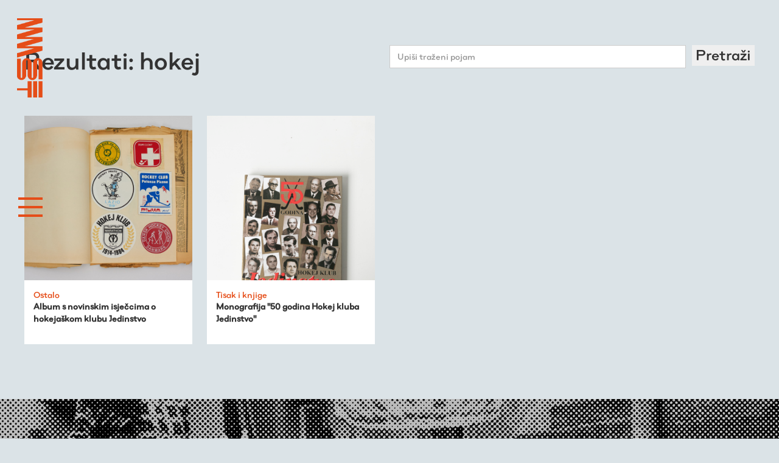

--- FILE ---
content_type: text/html; charset=utf-8
request_url: https://muzejsusjedstvatresnjevka.org/pretraga?tag=hokej
body_size: 3672
content:
<!DOCTYPE html>
<html data-wf-page='5f67478903a8b2188c8a604d' data-wf-site='5f312216f181e168b55a4d52'>
<head>
<meta charset='UTF-8'>
<meta content='width=device-width, initial-scale=1.0, maximum-scale=1.0' name='viewport'>
<title>Muzej susjedstva Trešnjevka</title>
<meta content='Muzej susjedstva Trešnjevka' property='og:title'>
<meta content='Muzej susjedstva Trešnjevka' name='Description'>
<meta content='trešnjevka, muzej, susjedstvo, fundus, participacija, kultura, radnici, migracije' name='Keywords'>
<meta content='https://muzejsusjedstvatresnjevka.org/assets/logo-hor-white-c9117fd389256407295ddd0d08b908c52befff401d7ae7926f20ca64563c1491.png' property='og:image'>
<meta content='Muzej susjedstva Trešnjevka - virtualni fundus nastao kroz participaciju susjedstva, radionice, ture i 4 tematska istraživanja kvarta.' property='og:description'>
<meta content='https://muzejsusjedstvatresnjevka.org/pretraga?tag=hokej' property='og:url'>
<meta content='Muzej susjedstva Trešnjevka' property='og:site_name'>
<link rel="stylesheet" media="all" href="/packs/css/application-becbc1e5.css" data-turbolinks-track="reload" />
<script src="/packs/js/application-b1b90e328b2f0950ee0b.js" data-turbolinks-track="reload"></script>
<link rel="shortcut icon" type="image/x-icon" href="/favicon.png" />
<meta name="csrf-param" content="authenticity_token" />
<meta name="csrf-token" content="AbksnHdXp2JVOrro79JS9DzhAoo3n0zvIuyBNFYyKImM7vQQrA9wYHWIxs6nOGyWIDrBaTtSw9+8PW+HCB7mAg==" />
<script async='' src='https://www.googletagmanager.com/gtag/js?id=G-RMTSD2LZ5Z'></script>
<script>
  window.dataLayer = window.dataLayer || [];
  function gtag(){dataLayer.push(arguments);}
  gtag('js', new Date());
  gtag('config', 'G-RMTSD2LZ5Z');
</script>
</head>
<body class='body'>
<div class='nav'>
<a class='logo-txt logo-text-vijest w-inline-block' href='/'>
<img class="logo-hor" src="/assets/mst-logo-hor-5a5d36b23f744960ddbf8d8b9b74e0f79274b0aed8601b4a809934881bf09001.png" />
</a>
<div class='hamburger hamb-white' data-w-id='6e23bd0f-8a1c-0717-87a9-48bfa9c4c7dc'>
<div class='hamb-line line-red'></div>
<div class='hamb-line line-red'></div>
<div class='hamb-line line-red'></div>
</div>
<div class='menu'>
<div class='menu-items'>
<a class='div-logo-menu w-inline-block' href='/'>
<img class="logo-hor logo-hor-menu" sizes="130px" srcset="/assets/logo-hor-white-p-500-119a93ea64258a6ecc47ccdf75fd6e1fd7e8cc80d2b7f5e928e6624150a71460.png 500w, /assets/logo-hor-white-c9117fd389256407295ddd0d08b908c52befff401d7ae7926f20ca64563c1491.png 1018w" src="/assets/logo-hor-white-c9117fd389256407295ddd0d08b908c52befff401d7ae7926f20ca64563c1491.png" />
</a>
<a class="txt-menu" href="/fundus">Virtualni fundus</a>
<a class="txt-menu" href="/aktualnosti">Živa baština</a>
<a class="txt-menu" href="/program">Virtualni program</a>
<a class="txt-menu" href="/kronologija">Trešnjevačka kronologija</a>
<a class="txt-menu" href="/publikacije">Publikacije</a>
<a class="txt-menu" href="/o-nama">O nama</a>
</div>
<div class='div-close' data-w-id='6e23bd0f-8a1c-0717-87a9-48bfa9c4c7f0'>
<div class='hamb-line hamb-x2'></div>
<div class='hamb-line hamb-x1'></div>
</div>
</div>
</div>

<div class='div-full'>
<div class='div-1200px'>
<div class='div-flex-hor div-flex-hor-justify div-flex-hor-just-cent'>
<h1 class='h1 h1-40'>Rezultati: hokej</h1>
<div class='div-50 div-50--nopad'>
<div class='form-block w-form'>
<form action='/pretraga' id='email-form-2' method='get'>
<div class='div-flex-hor'>
<input class='text-field-2 w-input' id='name-4' name='pojam' placeholder='Upiši traženi pojam' type='text' value=''>
<button class='txt-24' type='submit'>Pretraži</button>
</div>
</form>
<div class='w-form-done'>
<div>Thank you! Your submission has been received!</div>
</div>
<div class='w-form-fail'>
<div>Oops! Something went wrong while submitting the form.</div>
</div>
</div>
</div>
</div>
<div class='div-flex-hor div-flex-hor-wrap'>
<div class='item-card'>
<a href="/fundus/album-s-novinskim-isjeccima-o-hokejaskom-klubu-jedinstvo"><div class='item-card-img landscape' style='background-image: url(/system/gallery/image/120/_MG_8190.jpg)'></div>
<div class='item-info-txt'>
<div class='medij'>Ostalo</div>
<h2 class='txt-14px'>Album s novinskim isječcima o hokejaškom klubu Jedinstvo</h2>
</div>
</a></div>

<div class='item-card'>
<a href="/fundus/monografija-50-godina-hokej-kluba-jedinstvo"><div class='item-card-img' style='background-image: url(/system/gallery/image/792/_O5A365900.jpg)'></div>
<div class='item-info-txt'>
<div class='medij'>Tisak i knjige</div>
<h2 class='txt-14px'>Monografija &quot;50 godina Hokej kluba Jedinstvo&quot;</h2>
</div>
</a></div>


</div>
</div>
</div>
<div class='div-newsletter' id='newsletter'>
<div class='input-form w-form'>
<form id="email-form" class="form email-form" action="/newsletter" accept-charset="UTF-8" method="post"><input name="utf8" type="hidden" value="&#x2713;" /><input type="hidden" name="authenticity_token" value="htZhioPBJ0AiGaloLd3uBJ7bYRrYte+2JsaUYER3p7Sp2dNCIY4Vo4sJgxtxbpetLbFQdi8nAc4T4pEBbZ7rfg==" /><input class='text-field' id='email-2' name='email' placeholder='Prijavite se na našu mailing listu' required='' type='text'>
<input class='submit-button' type='submit' value='Pošalji'>
</form></div>
</div>
<div class='div-footer div-block-6'>
<div class='div-1000px'>
<div class='div-flex-hor'>
<div class='div-20'>
<img class="logo-footer" src="/assets/mst-logo-vert-379498b7a8aaadb6e0ea04fafde933d4cfb4b6384e10abcdce495707fed099f3.png" />
</div>
<div class='div-20'>
<p class='txt-16px txt-16px-white'>
Muzej susjedstva Trešnjevka
<br>
Izgradnja odozdo
</p>
<p class='txt-16px'>
<a class="link-16px" href="/impressum">Impressum</a>
<br>
</p>
</div>
<div class='div-20'>
<p class='txt-16px txt-16px-white'>
BLOK -
<br>
Lokalna baza za
osvježavanje kulture
<a class='link-2' href='http://www.blok.hr' target='_blank'>
www.blok.hr
<br>
</a>
<a class='link-2' href='mailto:blok@blok.hr'>blok@blok.hr</a>
<br>
</p>
</div>
<div class='div-20 div-20-social'>
<div class='footer-social'>
<a class='social-icon-link w-inline-block' href='https://www.instagram.com/muzej_susjedstva_tresnjevka/' target='_blank'>
<img class='social-icon' src='https://uploads-ssl.webflow.com/5d690585029cb232265fe961/5d9425567a8810d8f3e746cb_icon-insta-white.svg' width='35'>
</a>
<a class='social-icon-link w-inline-block' href='https://www.facebook.com/muzejsusjedstvatresnjevka/' target='_blank'>
<img class='social-icon' src='https://uploads-ssl.webflow.com/5d690585029cb232265fe961/5d942548062b7a29b3851893_icon-fb-white.svg' width='35'>
</a>
</div>
</div>
<div class='div-20'>
<img width="72" src="/assets/sozialmarie-white-9a5af4a0259851df412041047590956aa4ae268bfe248d6862c9412a1d0e71b3.png" />
</div>
</div>
<div class='div-flex-hor div-flex-hor-partneri'>
<div class='div-20'>
<img class="logo-partner" height="80" src="/assets/5f312216f181e11e765a4d8a_blok-935c00cb1e7a4e7bd075fb78430f4f015433839267e07c0a160cdb349d4e3b84.png" />
</div>
<div class='div-20'>
<img class="logo-partner" height="80" src="/assets/5f312216f181e181255a4d8e_cms-60684985ff0e5568727b61467d3b3836d60808174937eb45176722d5a633792c.png" />
</div>
<div class='div-20'>
<img class="logo-partner" height="80" src="/assets/5f312216f181e1047d5a4d8b_tmnt-e1548a71d03602e12805e54bef8d6a0a9204add38a2529720f211277c2b20190.png" />
</div>
<div class='div-20'>
<img class="logo-partner" height="80" src="/assets/5f312216f181e1e5555a4d8c_sfius-bcdbdeb5c449d4b9848b10cde5b0a2372dd071d5c73924774eaaeb21428b8f5d.png" />
</div>
<div class='div-20'>
<img class="logo-partner" height="80" src="/assets/5f312216f181e183ac5a4d8d_vox-c96f32afa05a1a19ea598018f3c45b740558dabd3b3ff67633325b614c90462b.png" />
</div>
</div>
</div>
</div>
<div class='div-content div-eu'>
<img width="700" srcset="/assets/nasakifla-p-800-47f8d5912544a99156c38d15c1bb0163a069fa3a900a59fee207ae62b917eebf.png 800w, /assets/nasakifla-p-1080-e09ee52c7d6066e781ef95c4380cac3978eef7bb4ce82c726fe4b0ecb33eb52d.png 1080w, /assets/nasakifla-7724a41442864a78a26c50e85c535850f9bec4fe59d7b42b97156ca6cadb460b.png 1530w" sizes="(max-width: 479px) 96vw (max-width: 991px) 87vw 700px" src="/assets/nasakifla-7724a41442864a78a26c50e85c535850f9bec4fe59d7b42b97156ca6cadb460b.png" />
<p class='txt-footer-eu'>Projekt je sufinancirala Europska unija iz Europskog socijalnog fonda. Izradu internetske stranice sufinancirala je Europska unija iz Europskog socijalnog fonda. Sadržaj internetske stranice isključiva je odgovornost BLOK-a.</p>
</div>


</body>
<script src="https://d3e54v103j8qbb.cloudfront.net/js/jquery-3.5.1.min.dc5e7f18c8.js?site=5f312216f181e168b55a4d52" type="text/javascript" integrity="sha256-9/aliU8dGd2tb6OSsuzixeV4y/faTqgFtohetphbbj0=" crossorigin="anonymous"></script>
<script src='/assets/webflow-4f6359f355013b6810ca6349c95aa8bc0a1b57f4c4de0e04cdc6a4ada1372c68.js' type='text/javascript'></script>
<script src='/assets/chronology-266d15351f7617c021756334db161529ad136443e4e30651bc228b27947e6b50.js' type='text/javascript'></script>
<script src='/assets/slidedown-8f8ac1c297a926a72e179df97f49895ed6401ae9b6364c034345db661b9737b3.js' type='text/javascript'></script>
</html>


--- FILE ---
content_type: image/svg+xml
request_url: https://uploads-ssl.webflow.com/5d690585029cb232265fe961/5d9425567a8810d8f3e746cb_icon-insta-white.svg
body_size: 741
content:
<?xml version="1.0" encoding="utf-8"?>
<!-- Generator: Adobe Illustrator 21.0.0, SVG Export Plug-In . SVG Version: 6.00 Build 0)  -->
<svg version="1.1" id="Layer_1" xmlns="http://www.w3.org/2000/svg" xmlns:xlink="http://www.w3.org/1999/xlink" x="0px" y="0px"
	 viewBox="0 0 168 168" style="enable-background:new 0 0 168 168;" xml:space="preserve">
<style type="text/css">
	.st0{fill:#FFFFFF;}
</style>
<title>icon-insta</title>
<path class="st0" d="M84,15.1c22.4,0,25.1,0.1,33.9,0.5c8.2,0.4,12.6,1.7,15.6,2.9c3.6,1.3,7,3.5,9.7,6.3c2.8,2.7,4.9,6,6.3,9.7
	c1.1,3,2.5,7.4,2.9,15.6c0.4,8.9,0.5,11.5,0.5,33.9s-0.1,25.1-0.5,33.9c-0.4,8.2-1.7,12.6-2.9,15.6c-2.8,7.3-8.6,13.1-15.9,15.9
	c-3,1.1-7.4,2.5-15.6,2.9c-8.9,0.4-11.5,0.5-33.9,0.5s-25.1-0.1-33.9-0.5c-8.2-0.4-12.6-1.7-15.6-2.9c-3.6-1.3-7-3.5-9.7-6.3
	c-2.8-2.7-4.9-6-6.3-9.7c-1.1-3-2.5-7.4-2.9-15.6c-0.4-8.9-0.5-11.5-0.5-33.9s0.1-25.1,0.5-33.9c0.4-8.2,1.7-12.6,2.9-15.6
	c1.3-3.6,3.5-7,6.3-9.7c2.7-2.8,6-4.9,9.7-6.3c3-1.1,7.4-2.5,15.6-2.9C58.9,15.2,61.6,15.1,84,15.1 M84,0C61.2,0,58.3,0.1,49.4,0.5
	S34.3,2.3,29,4.4c-5.6,2.1-10.7,5.4-14.9,9.7C9.8,18.3,6.5,23.4,4.4,29c-2.1,5.3-3.5,11.4-3.9,20.4S0,61.2,0,84s0.1,25.7,0.5,34.6
	s1.8,15,3.9,20.4c2.1,5.6,5.4,10.7,9.7,14.9c4.2,4.3,9.3,7.6,14.9,9.7c5.3,2.1,11.5,3.5,20.4,3.9S61.2,168,84,168s25.7-0.1,34.6-0.5
	s15-1.8,20.4-3.9c11.3-4.4,20.2-13.3,24.6-24.6c2.1-5.3,3.5-11.4,3.9-20.4S168,106.8,168,84s-0.1-25.7-0.5-34.6s-1.8-15-3.9-20.4
	c-2.1-5.6-5.4-10.7-9.7-14.9c-4.2-4.3-9.3-7.6-14.9-9.7c-5.3-2.1-11.4-3.5-20.4-3.9S106.8,0,84,0z"/>
<path class="st0" d="M84,40.9c-23.8,0-43.1,19.3-43.1,43.1s19.3,43.1,43.1,43.1s43.1-19.3,43.1-43.1l0,0
	C127.1,60.2,107.8,40.9,84,40.9z M84,112c-15.5,0-28-12.5-28-28s12.5-28,28-28s28,12.5,28,28S99.5,112,84,112z"/>
<circle class="st0" cx="128.8" cy="39.2" r="10.1"/>
</svg>


--- FILE ---
content_type: application/javascript
request_url: https://muzejsusjedstvatresnjevka.org/assets/chronology-266d15351f7617c021756334db161529ad136443e4e30651bc228b27947e6b50.js
body_size: 185
content:
$(document).ready(function() {

  $('.link-krono-open').click(function(e){
    $(this).parent().parent().parent().find('.item-list-kronologija').slideDown("slow");
    $(this).hide();
    $(this).parent().find('.link-krono-close').show("slow");
  });

  $('.link-krono-close').click(function(e){
    $(this).parent().parent().parent().find('.item-list-kronologija').hide();
    $(this).hide();
    $(this).parent().find('.link-krono-open').show();
  });

});


--- FILE ---
content_type: application/javascript
request_url: https://muzejsusjedstvatresnjevka.org/assets/slidedown-8f8ac1c297a926a72e179df97f49895ed6401ae9b6364c034345db661b9737b3.js
body_size: 137
content:
$(document).ready(function() {
  $(".learn-more").click(function(e) {
    e.preventDefault();
    $(".txt-2stupca").slideToggle(100);
  });
});


--- FILE ---
content_type: image/svg+xml
request_url: https://uploads-ssl.webflow.com/5d690585029cb232265fe961/5d942548062b7a29b3851893_icon-fb-white.svg
body_size: 91
content:
<?xml version="1.0" encoding="utf-8"?>
<!-- Generator: Adobe Illustrator 21.0.0, SVG Export Plug-In . SVG Version: 6.00 Build 0)  -->
<svg version="1.1" id="Layer_1" xmlns="http://www.w3.org/2000/svg" xmlns:xlink="http://www.w3.org/1999/xlink" x="0px" y="0px"
	 viewBox="0 0 168 168" style="enable-background:new 0 0 168 168;" xml:space="preserve">
<style type="text/css">
	.st0{fill:#FFFFFF;}
</style>
<title>icon-fb</title>
<path class="st0" d="M140,0H28C12.6,0.1,0.1,12.6,0,28v112c0.1,15.4,12.6,27.9,28,28h112c15.4-0.1,27.9-12.6,28-28V28
	C167.9,12.6,155.4,0.1,140,0z M111.6,92.5H93.2v54.9H66.4V92.3l-14.1-0.1V69h14.1V45.4c0-11,12.4-21.3,20.7-21.3h24.4v23.3H98.4
	c-3.7,0-5,3.1-5,5.4v16.8H116L111.6,92.5z"/>
</svg>
